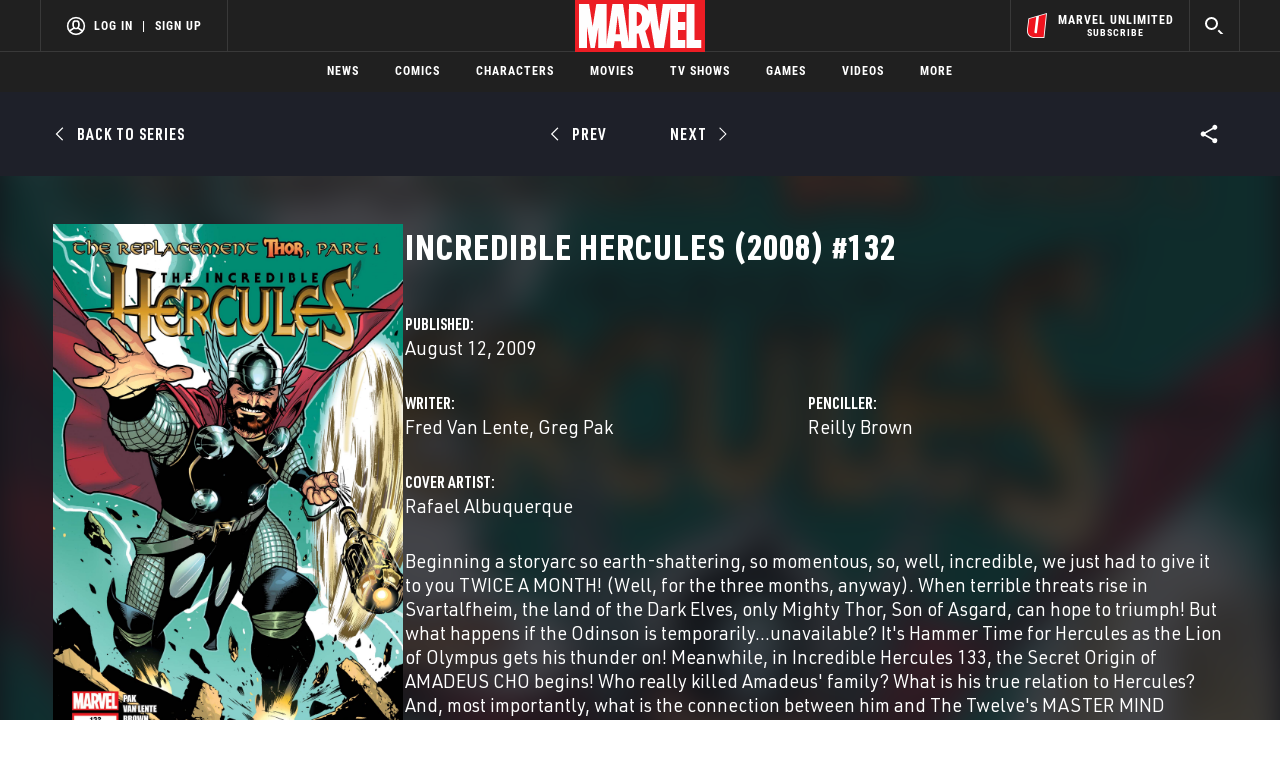

--- FILE ---
content_type: text/html; charset=utf-8
request_url: https://www.google.com/recaptcha/enterprise/anchor?ar=1&k=6LdY8_cZAAAAACuaDxPPyWpDPk5KXjGfPstGnKz1&co=aHR0cHM6Ly9jZG4ucmVnaXN0ZXJkaXNuZXkuZ28uY29tOjQ0Mw..&hl=en&v=PoyoqOPhxBO7pBk68S4YbpHZ&size=invisible&anchor-ms=20000&execute-ms=30000&cb=5ttsov9ddqh7
body_size: 48753
content:
<!DOCTYPE HTML><html dir="ltr" lang="en"><head><meta http-equiv="Content-Type" content="text/html; charset=UTF-8">
<meta http-equiv="X-UA-Compatible" content="IE=edge">
<title>reCAPTCHA</title>
<style type="text/css">
/* cyrillic-ext */
@font-face {
  font-family: 'Roboto';
  font-style: normal;
  font-weight: 400;
  font-stretch: 100%;
  src: url(//fonts.gstatic.com/s/roboto/v48/KFO7CnqEu92Fr1ME7kSn66aGLdTylUAMa3GUBHMdazTgWw.woff2) format('woff2');
  unicode-range: U+0460-052F, U+1C80-1C8A, U+20B4, U+2DE0-2DFF, U+A640-A69F, U+FE2E-FE2F;
}
/* cyrillic */
@font-face {
  font-family: 'Roboto';
  font-style: normal;
  font-weight: 400;
  font-stretch: 100%;
  src: url(//fonts.gstatic.com/s/roboto/v48/KFO7CnqEu92Fr1ME7kSn66aGLdTylUAMa3iUBHMdazTgWw.woff2) format('woff2');
  unicode-range: U+0301, U+0400-045F, U+0490-0491, U+04B0-04B1, U+2116;
}
/* greek-ext */
@font-face {
  font-family: 'Roboto';
  font-style: normal;
  font-weight: 400;
  font-stretch: 100%;
  src: url(//fonts.gstatic.com/s/roboto/v48/KFO7CnqEu92Fr1ME7kSn66aGLdTylUAMa3CUBHMdazTgWw.woff2) format('woff2');
  unicode-range: U+1F00-1FFF;
}
/* greek */
@font-face {
  font-family: 'Roboto';
  font-style: normal;
  font-weight: 400;
  font-stretch: 100%;
  src: url(//fonts.gstatic.com/s/roboto/v48/KFO7CnqEu92Fr1ME7kSn66aGLdTylUAMa3-UBHMdazTgWw.woff2) format('woff2');
  unicode-range: U+0370-0377, U+037A-037F, U+0384-038A, U+038C, U+038E-03A1, U+03A3-03FF;
}
/* math */
@font-face {
  font-family: 'Roboto';
  font-style: normal;
  font-weight: 400;
  font-stretch: 100%;
  src: url(//fonts.gstatic.com/s/roboto/v48/KFO7CnqEu92Fr1ME7kSn66aGLdTylUAMawCUBHMdazTgWw.woff2) format('woff2');
  unicode-range: U+0302-0303, U+0305, U+0307-0308, U+0310, U+0312, U+0315, U+031A, U+0326-0327, U+032C, U+032F-0330, U+0332-0333, U+0338, U+033A, U+0346, U+034D, U+0391-03A1, U+03A3-03A9, U+03B1-03C9, U+03D1, U+03D5-03D6, U+03F0-03F1, U+03F4-03F5, U+2016-2017, U+2034-2038, U+203C, U+2040, U+2043, U+2047, U+2050, U+2057, U+205F, U+2070-2071, U+2074-208E, U+2090-209C, U+20D0-20DC, U+20E1, U+20E5-20EF, U+2100-2112, U+2114-2115, U+2117-2121, U+2123-214F, U+2190, U+2192, U+2194-21AE, U+21B0-21E5, U+21F1-21F2, U+21F4-2211, U+2213-2214, U+2216-22FF, U+2308-230B, U+2310, U+2319, U+231C-2321, U+2336-237A, U+237C, U+2395, U+239B-23B7, U+23D0, U+23DC-23E1, U+2474-2475, U+25AF, U+25B3, U+25B7, U+25BD, U+25C1, U+25CA, U+25CC, U+25FB, U+266D-266F, U+27C0-27FF, U+2900-2AFF, U+2B0E-2B11, U+2B30-2B4C, U+2BFE, U+3030, U+FF5B, U+FF5D, U+1D400-1D7FF, U+1EE00-1EEFF;
}
/* symbols */
@font-face {
  font-family: 'Roboto';
  font-style: normal;
  font-weight: 400;
  font-stretch: 100%;
  src: url(//fonts.gstatic.com/s/roboto/v48/KFO7CnqEu92Fr1ME7kSn66aGLdTylUAMaxKUBHMdazTgWw.woff2) format('woff2');
  unicode-range: U+0001-000C, U+000E-001F, U+007F-009F, U+20DD-20E0, U+20E2-20E4, U+2150-218F, U+2190, U+2192, U+2194-2199, U+21AF, U+21E6-21F0, U+21F3, U+2218-2219, U+2299, U+22C4-22C6, U+2300-243F, U+2440-244A, U+2460-24FF, U+25A0-27BF, U+2800-28FF, U+2921-2922, U+2981, U+29BF, U+29EB, U+2B00-2BFF, U+4DC0-4DFF, U+FFF9-FFFB, U+10140-1018E, U+10190-1019C, U+101A0, U+101D0-101FD, U+102E0-102FB, U+10E60-10E7E, U+1D2C0-1D2D3, U+1D2E0-1D37F, U+1F000-1F0FF, U+1F100-1F1AD, U+1F1E6-1F1FF, U+1F30D-1F30F, U+1F315, U+1F31C, U+1F31E, U+1F320-1F32C, U+1F336, U+1F378, U+1F37D, U+1F382, U+1F393-1F39F, U+1F3A7-1F3A8, U+1F3AC-1F3AF, U+1F3C2, U+1F3C4-1F3C6, U+1F3CA-1F3CE, U+1F3D4-1F3E0, U+1F3ED, U+1F3F1-1F3F3, U+1F3F5-1F3F7, U+1F408, U+1F415, U+1F41F, U+1F426, U+1F43F, U+1F441-1F442, U+1F444, U+1F446-1F449, U+1F44C-1F44E, U+1F453, U+1F46A, U+1F47D, U+1F4A3, U+1F4B0, U+1F4B3, U+1F4B9, U+1F4BB, U+1F4BF, U+1F4C8-1F4CB, U+1F4D6, U+1F4DA, U+1F4DF, U+1F4E3-1F4E6, U+1F4EA-1F4ED, U+1F4F7, U+1F4F9-1F4FB, U+1F4FD-1F4FE, U+1F503, U+1F507-1F50B, U+1F50D, U+1F512-1F513, U+1F53E-1F54A, U+1F54F-1F5FA, U+1F610, U+1F650-1F67F, U+1F687, U+1F68D, U+1F691, U+1F694, U+1F698, U+1F6AD, U+1F6B2, U+1F6B9-1F6BA, U+1F6BC, U+1F6C6-1F6CF, U+1F6D3-1F6D7, U+1F6E0-1F6EA, U+1F6F0-1F6F3, U+1F6F7-1F6FC, U+1F700-1F7FF, U+1F800-1F80B, U+1F810-1F847, U+1F850-1F859, U+1F860-1F887, U+1F890-1F8AD, U+1F8B0-1F8BB, U+1F8C0-1F8C1, U+1F900-1F90B, U+1F93B, U+1F946, U+1F984, U+1F996, U+1F9E9, U+1FA00-1FA6F, U+1FA70-1FA7C, U+1FA80-1FA89, U+1FA8F-1FAC6, U+1FACE-1FADC, U+1FADF-1FAE9, U+1FAF0-1FAF8, U+1FB00-1FBFF;
}
/* vietnamese */
@font-face {
  font-family: 'Roboto';
  font-style: normal;
  font-weight: 400;
  font-stretch: 100%;
  src: url(//fonts.gstatic.com/s/roboto/v48/KFO7CnqEu92Fr1ME7kSn66aGLdTylUAMa3OUBHMdazTgWw.woff2) format('woff2');
  unicode-range: U+0102-0103, U+0110-0111, U+0128-0129, U+0168-0169, U+01A0-01A1, U+01AF-01B0, U+0300-0301, U+0303-0304, U+0308-0309, U+0323, U+0329, U+1EA0-1EF9, U+20AB;
}
/* latin-ext */
@font-face {
  font-family: 'Roboto';
  font-style: normal;
  font-weight: 400;
  font-stretch: 100%;
  src: url(//fonts.gstatic.com/s/roboto/v48/KFO7CnqEu92Fr1ME7kSn66aGLdTylUAMa3KUBHMdazTgWw.woff2) format('woff2');
  unicode-range: U+0100-02BA, U+02BD-02C5, U+02C7-02CC, U+02CE-02D7, U+02DD-02FF, U+0304, U+0308, U+0329, U+1D00-1DBF, U+1E00-1E9F, U+1EF2-1EFF, U+2020, U+20A0-20AB, U+20AD-20C0, U+2113, U+2C60-2C7F, U+A720-A7FF;
}
/* latin */
@font-face {
  font-family: 'Roboto';
  font-style: normal;
  font-weight: 400;
  font-stretch: 100%;
  src: url(//fonts.gstatic.com/s/roboto/v48/KFO7CnqEu92Fr1ME7kSn66aGLdTylUAMa3yUBHMdazQ.woff2) format('woff2');
  unicode-range: U+0000-00FF, U+0131, U+0152-0153, U+02BB-02BC, U+02C6, U+02DA, U+02DC, U+0304, U+0308, U+0329, U+2000-206F, U+20AC, U+2122, U+2191, U+2193, U+2212, U+2215, U+FEFF, U+FFFD;
}
/* cyrillic-ext */
@font-face {
  font-family: 'Roboto';
  font-style: normal;
  font-weight: 500;
  font-stretch: 100%;
  src: url(//fonts.gstatic.com/s/roboto/v48/KFO7CnqEu92Fr1ME7kSn66aGLdTylUAMa3GUBHMdazTgWw.woff2) format('woff2');
  unicode-range: U+0460-052F, U+1C80-1C8A, U+20B4, U+2DE0-2DFF, U+A640-A69F, U+FE2E-FE2F;
}
/* cyrillic */
@font-face {
  font-family: 'Roboto';
  font-style: normal;
  font-weight: 500;
  font-stretch: 100%;
  src: url(//fonts.gstatic.com/s/roboto/v48/KFO7CnqEu92Fr1ME7kSn66aGLdTylUAMa3iUBHMdazTgWw.woff2) format('woff2');
  unicode-range: U+0301, U+0400-045F, U+0490-0491, U+04B0-04B1, U+2116;
}
/* greek-ext */
@font-face {
  font-family: 'Roboto';
  font-style: normal;
  font-weight: 500;
  font-stretch: 100%;
  src: url(//fonts.gstatic.com/s/roboto/v48/KFO7CnqEu92Fr1ME7kSn66aGLdTylUAMa3CUBHMdazTgWw.woff2) format('woff2');
  unicode-range: U+1F00-1FFF;
}
/* greek */
@font-face {
  font-family: 'Roboto';
  font-style: normal;
  font-weight: 500;
  font-stretch: 100%;
  src: url(//fonts.gstatic.com/s/roboto/v48/KFO7CnqEu92Fr1ME7kSn66aGLdTylUAMa3-UBHMdazTgWw.woff2) format('woff2');
  unicode-range: U+0370-0377, U+037A-037F, U+0384-038A, U+038C, U+038E-03A1, U+03A3-03FF;
}
/* math */
@font-face {
  font-family: 'Roboto';
  font-style: normal;
  font-weight: 500;
  font-stretch: 100%;
  src: url(//fonts.gstatic.com/s/roboto/v48/KFO7CnqEu92Fr1ME7kSn66aGLdTylUAMawCUBHMdazTgWw.woff2) format('woff2');
  unicode-range: U+0302-0303, U+0305, U+0307-0308, U+0310, U+0312, U+0315, U+031A, U+0326-0327, U+032C, U+032F-0330, U+0332-0333, U+0338, U+033A, U+0346, U+034D, U+0391-03A1, U+03A3-03A9, U+03B1-03C9, U+03D1, U+03D5-03D6, U+03F0-03F1, U+03F4-03F5, U+2016-2017, U+2034-2038, U+203C, U+2040, U+2043, U+2047, U+2050, U+2057, U+205F, U+2070-2071, U+2074-208E, U+2090-209C, U+20D0-20DC, U+20E1, U+20E5-20EF, U+2100-2112, U+2114-2115, U+2117-2121, U+2123-214F, U+2190, U+2192, U+2194-21AE, U+21B0-21E5, U+21F1-21F2, U+21F4-2211, U+2213-2214, U+2216-22FF, U+2308-230B, U+2310, U+2319, U+231C-2321, U+2336-237A, U+237C, U+2395, U+239B-23B7, U+23D0, U+23DC-23E1, U+2474-2475, U+25AF, U+25B3, U+25B7, U+25BD, U+25C1, U+25CA, U+25CC, U+25FB, U+266D-266F, U+27C0-27FF, U+2900-2AFF, U+2B0E-2B11, U+2B30-2B4C, U+2BFE, U+3030, U+FF5B, U+FF5D, U+1D400-1D7FF, U+1EE00-1EEFF;
}
/* symbols */
@font-face {
  font-family: 'Roboto';
  font-style: normal;
  font-weight: 500;
  font-stretch: 100%;
  src: url(//fonts.gstatic.com/s/roboto/v48/KFO7CnqEu92Fr1ME7kSn66aGLdTylUAMaxKUBHMdazTgWw.woff2) format('woff2');
  unicode-range: U+0001-000C, U+000E-001F, U+007F-009F, U+20DD-20E0, U+20E2-20E4, U+2150-218F, U+2190, U+2192, U+2194-2199, U+21AF, U+21E6-21F0, U+21F3, U+2218-2219, U+2299, U+22C4-22C6, U+2300-243F, U+2440-244A, U+2460-24FF, U+25A0-27BF, U+2800-28FF, U+2921-2922, U+2981, U+29BF, U+29EB, U+2B00-2BFF, U+4DC0-4DFF, U+FFF9-FFFB, U+10140-1018E, U+10190-1019C, U+101A0, U+101D0-101FD, U+102E0-102FB, U+10E60-10E7E, U+1D2C0-1D2D3, U+1D2E0-1D37F, U+1F000-1F0FF, U+1F100-1F1AD, U+1F1E6-1F1FF, U+1F30D-1F30F, U+1F315, U+1F31C, U+1F31E, U+1F320-1F32C, U+1F336, U+1F378, U+1F37D, U+1F382, U+1F393-1F39F, U+1F3A7-1F3A8, U+1F3AC-1F3AF, U+1F3C2, U+1F3C4-1F3C6, U+1F3CA-1F3CE, U+1F3D4-1F3E0, U+1F3ED, U+1F3F1-1F3F3, U+1F3F5-1F3F7, U+1F408, U+1F415, U+1F41F, U+1F426, U+1F43F, U+1F441-1F442, U+1F444, U+1F446-1F449, U+1F44C-1F44E, U+1F453, U+1F46A, U+1F47D, U+1F4A3, U+1F4B0, U+1F4B3, U+1F4B9, U+1F4BB, U+1F4BF, U+1F4C8-1F4CB, U+1F4D6, U+1F4DA, U+1F4DF, U+1F4E3-1F4E6, U+1F4EA-1F4ED, U+1F4F7, U+1F4F9-1F4FB, U+1F4FD-1F4FE, U+1F503, U+1F507-1F50B, U+1F50D, U+1F512-1F513, U+1F53E-1F54A, U+1F54F-1F5FA, U+1F610, U+1F650-1F67F, U+1F687, U+1F68D, U+1F691, U+1F694, U+1F698, U+1F6AD, U+1F6B2, U+1F6B9-1F6BA, U+1F6BC, U+1F6C6-1F6CF, U+1F6D3-1F6D7, U+1F6E0-1F6EA, U+1F6F0-1F6F3, U+1F6F7-1F6FC, U+1F700-1F7FF, U+1F800-1F80B, U+1F810-1F847, U+1F850-1F859, U+1F860-1F887, U+1F890-1F8AD, U+1F8B0-1F8BB, U+1F8C0-1F8C1, U+1F900-1F90B, U+1F93B, U+1F946, U+1F984, U+1F996, U+1F9E9, U+1FA00-1FA6F, U+1FA70-1FA7C, U+1FA80-1FA89, U+1FA8F-1FAC6, U+1FACE-1FADC, U+1FADF-1FAE9, U+1FAF0-1FAF8, U+1FB00-1FBFF;
}
/* vietnamese */
@font-face {
  font-family: 'Roboto';
  font-style: normal;
  font-weight: 500;
  font-stretch: 100%;
  src: url(//fonts.gstatic.com/s/roboto/v48/KFO7CnqEu92Fr1ME7kSn66aGLdTylUAMa3OUBHMdazTgWw.woff2) format('woff2');
  unicode-range: U+0102-0103, U+0110-0111, U+0128-0129, U+0168-0169, U+01A0-01A1, U+01AF-01B0, U+0300-0301, U+0303-0304, U+0308-0309, U+0323, U+0329, U+1EA0-1EF9, U+20AB;
}
/* latin-ext */
@font-face {
  font-family: 'Roboto';
  font-style: normal;
  font-weight: 500;
  font-stretch: 100%;
  src: url(//fonts.gstatic.com/s/roboto/v48/KFO7CnqEu92Fr1ME7kSn66aGLdTylUAMa3KUBHMdazTgWw.woff2) format('woff2');
  unicode-range: U+0100-02BA, U+02BD-02C5, U+02C7-02CC, U+02CE-02D7, U+02DD-02FF, U+0304, U+0308, U+0329, U+1D00-1DBF, U+1E00-1E9F, U+1EF2-1EFF, U+2020, U+20A0-20AB, U+20AD-20C0, U+2113, U+2C60-2C7F, U+A720-A7FF;
}
/* latin */
@font-face {
  font-family: 'Roboto';
  font-style: normal;
  font-weight: 500;
  font-stretch: 100%;
  src: url(//fonts.gstatic.com/s/roboto/v48/KFO7CnqEu92Fr1ME7kSn66aGLdTylUAMa3yUBHMdazQ.woff2) format('woff2');
  unicode-range: U+0000-00FF, U+0131, U+0152-0153, U+02BB-02BC, U+02C6, U+02DA, U+02DC, U+0304, U+0308, U+0329, U+2000-206F, U+20AC, U+2122, U+2191, U+2193, U+2212, U+2215, U+FEFF, U+FFFD;
}
/* cyrillic-ext */
@font-face {
  font-family: 'Roboto';
  font-style: normal;
  font-weight: 900;
  font-stretch: 100%;
  src: url(//fonts.gstatic.com/s/roboto/v48/KFO7CnqEu92Fr1ME7kSn66aGLdTylUAMa3GUBHMdazTgWw.woff2) format('woff2');
  unicode-range: U+0460-052F, U+1C80-1C8A, U+20B4, U+2DE0-2DFF, U+A640-A69F, U+FE2E-FE2F;
}
/* cyrillic */
@font-face {
  font-family: 'Roboto';
  font-style: normal;
  font-weight: 900;
  font-stretch: 100%;
  src: url(//fonts.gstatic.com/s/roboto/v48/KFO7CnqEu92Fr1ME7kSn66aGLdTylUAMa3iUBHMdazTgWw.woff2) format('woff2');
  unicode-range: U+0301, U+0400-045F, U+0490-0491, U+04B0-04B1, U+2116;
}
/* greek-ext */
@font-face {
  font-family: 'Roboto';
  font-style: normal;
  font-weight: 900;
  font-stretch: 100%;
  src: url(//fonts.gstatic.com/s/roboto/v48/KFO7CnqEu92Fr1ME7kSn66aGLdTylUAMa3CUBHMdazTgWw.woff2) format('woff2');
  unicode-range: U+1F00-1FFF;
}
/* greek */
@font-face {
  font-family: 'Roboto';
  font-style: normal;
  font-weight: 900;
  font-stretch: 100%;
  src: url(//fonts.gstatic.com/s/roboto/v48/KFO7CnqEu92Fr1ME7kSn66aGLdTylUAMa3-UBHMdazTgWw.woff2) format('woff2');
  unicode-range: U+0370-0377, U+037A-037F, U+0384-038A, U+038C, U+038E-03A1, U+03A3-03FF;
}
/* math */
@font-face {
  font-family: 'Roboto';
  font-style: normal;
  font-weight: 900;
  font-stretch: 100%;
  src: url(//fonts.gstatic.com/s/roboto/v48/KFO7CnqEu92Fr1ME7kSn66aGLdTylUAMawCUBHMdazTgWw.woff2) format('woff2');
  unicode-range: U+0302-0303, U+0305, U+0307-0308, U+0310, U+0312, U+0315, U+031A, U+0326-0327, U+032C, U+032F-0330, U+0332-0333, U+0338, U+033A, U+0346, U+034D, U+0391-03A1, U+03A3-03A9, U+03B1-03C9, U+03D1, U+03D5-03D6, U+03F0-03F1, U+03F4-03F5, U+2016-2017, U+2034-2038, U+203C, U+2040, U+2043, U+2047, U+2050, U+2057, U+205F, U+2070-2071, U+2074-208E, U+2090-209C, U+20D0-20DC, U+20E1, U+20E5-20EF, U+2100-2112, U+2114-2115, U+2117-2121, U+2123-214F, U+2190, U+2192, U+2194-21AE, U+21B0-21E5, U+21F1-21F2, U+21F4-2211, U+2213-2214, U+2216-22FF, U+2308-230B, U+2310, U+2319, U+231C-2321, U+2336-237A, U+237C, U+2395, U+239B-23B7, U+23D0, U+23DC-23E1, U+2474-2475, U+25AF, U+25B3, U+25B7, U+25BD, U+25C1, U+25CA, U+25CC, U+25FB, U+266D-266F, U+27C0-27FF, U+2900-2AFF, U+2B0E-2B11, U+2B30-2B4C, U+2BFE, U+3030, U+FF5B, U+FF5D, U+1D400-1D7FF, U+1EE00-1EEFF;
}
/* symbols */
@font-face {
  font-family: 'Roboto';
  font-style: normal;
  font-weight: 900;
  font-stretch: 100%;
  src: url(//fonts.gstatic.com/s/roboto/v48/KFO7CnqEu92Fr1ME7kSn66aGLdTylUAMaxKUBHMdazTgWw.woff2) format('woff2');
  unicode-range: U+0001-000C, U+000E-001F, U+007F-009F, U+20DD-20E0, U+20E2-20E4, U+2150-218F, U+2190, U+2192, U+2194-2199, U+21AF, U+21E6-21F0, U+21F3, U+2218-2219, U+2299, U+22C4-22C6, U+2300-243F, U+2440-244A, U+2460-24FF, U+25A0-27BF, U+2800-28FF, U+2921-2922, U+2981, U+29BF, U+29EB, U+2B00-2BFF, U+4DC0-4DFF, U+FFF9-FFFB, U+10140-1018E, U+10190-1019C, U+101A0, U+101D0-101FD, U+102E0-102FB, U+10E60-10E7E, U+1D2C0-1D2D3, U+1D2E0-1D37F, U+1F000-1F0FF, U+1F100-1F1AD, U+1F1E6-1F1FF, U+1F30D-1F30F, U+1F315, U+1F31C, U+1F31E, U+1F320-1F32C, U+1F336, U+1F378, U+1F37D, U+1F382, U+1F393-1F39F, U+1F3A7-1F3A8, U+1F3AC-1F3AF, U+1F3C2, U+1F3C4-1F3C6, U+1F3CA-1F3CE, U+1F3D4-1F3E0, U+1F3ED, U+1F3F1-1F3F3, U+1F3F5-1F3F7, U+1F408, U+1F415, U+1F41F, U+1F426, U+1F43F, U+1F441-1F442, U+1F444, U+1F446-1F449, U+1F44C-1F44E, U+1F453, U+1F46A, U+1F47D, U+1F4A3, U+1F4B0, U+1F4B3, U+1F4B9, U+1F4BB, U+1F4BF, U+1F4C8-1F4CB, U+1F4D6, U+1F4DA, U+1F4DF, U+1F4E3-1F4E6, U+1F4EA-1F4ED, U+1F4F7, U+1F4F9-1F4FB, U+1F4FD-1F4FE, U+1F503, U+1F507-1F50B, U+1F50D, U+1F512-1F513, U+1F53E-1F54A, U+1F54F-1F5FA, U+1F610, U+1F650-1F67F, U+1F687, U+1F68D, U+1F691, U+1F694, U+1F698, U+1F6AD, U+1F6B2, U+1F6B9-1F6BA, U+1F6BC, U+1F6C6-1F6CF, U+1F6D3-1F6D7, U+1F6E0-1F6EA, U+1F6F0-1F6F3, U+1F6F7-1F6FC, U+1F700-1F7FF, U+1F800-1F80B, U+1F810-1F847, U+1F850-1F859, U+1F860-1F887, U+1F890-1F8AD, U+1F8B0-1F8BB, U+1F8C0-1F8C1, U+1F900-1F90B, U+1F93B, U+1F946, U+1F984, U+1F996, U+1F9E9, U+1FA00-1FA6F, U+1FA70-1FA7C, U+1FA80-1FA89, U+1FA8F-1FAC6, U+1FACE-1FADC, U+1FADF-1FAE9, U+1FAF0-1FAF8, U+1FB00-1FBFF;
}
/* vietnamese */
@font-face {
  font-family: 'Roboto';
  font-style: normal;
  font-weight: 900;
  font-stretch: 100%;
  src: url(//fonts.gstatic.com/s/roboto/v48/KFO7CnqEu92Fr1ME7kSn66aGLdTylUAMa3OUBHMdazTgWw.woff2) format('woff2');
  unicode-range: U+0102-0103, U+0110-0111, U+0128-0129, U+0168-0169, U+01A0-01A1, U+01AF-01B0, U+0300-0301, U+0303-0304, U+0308-0309, U+0323, U+0329, U+1EA0-1EF9, U+20AB;
}
/* latin-ext */
@font-face {
  font-family: 'Roboto';
  font-style: normal;
  font-weight: 900;
  font-stretch: 100%;
  src: url(//fonts.gstatic.com/s/roboto/v48/KFO7CnqEu92Fr1ME7kSn66aGLdTylUAMa3KUBHMdazTgWw.woff2) format('woff2');
  unicode-range: U+0100-02BA, U+02BD-02C5, U+02C7-02CC, U+02CE-02D7, U+02DD-02FF, U+0304, U+0308, U+0329, U+1D00-1DBF, U+1E00-1E9F, U+1EF2-1EFF, U+2020, U+20A0-20AB, U+20AD-20C0, U+2113, U+2C60-2C7F, U+A720-A7FF;
}
/* latin */
@font-face {
  font-family: 'Roboto';
  font-style: normal;
  font-weight: 900;
  font-stretch: 100%;
  src: url(//fonts.gstatic.com/s/roboto/v48/KFO7CnqEu92Fr1ME7kSn66aGLdTylUAMa3yUBHMdazQ.woff2) format('woff2');
  unicode-range: U+0000-00FF, U+0131, U+0152-0153, U+02BB-02BC, U+02C6, U+02DA, U+02DC, U+0304, U+0308, U+0329, U+2000-206F, U+20AC, U+2122, U+2191, U+2193, U+2212, U+2215, U+FEFF, U+FFFD;
}

</style>
<link rel="stylesheet" type="text/css" href="https://www.gstatic.com/recaptcha/releases/PoyoqOPhxBO7pBk68S4YbpHZ/styles__ltr.css">
<script nonce="bffxmKxzUJa2fjm3u_5jig" type="text/javascript">window['__recaptcha_api'] = 'https://www.google.com/recaptcha/enterprise/';</script>
<script type="text/javascript" src="https://www.gstatic.com/recaptcha/releases/PoyoqOPhxBO7pBk68S4YbpHZ/recaptcha__en.js" nonce="bffxmKxzUJa2fjm3u_5jig">
      
    </script></head>
<body><div id="rc-anchor-alert" class="rc-anchor-alert"></div>
<input type="hidden" id="recaptcha-token" value="[base64]">
<script type="text/javascript" nonce="bffxmKxzUJa2fjm3u_5jig">
      recaptcha.anchor.Main.init("[\x22ainput\x22,[\x22bgdata\x22,\x22\x22,\[base64]/[base64]/bmV3IFpbdF0obVswXSk6Sz09Mj9uZXcgWlt0XShtWzBdLG1bMV0pOks9PTM/bmV3IFpbdF0obVswXSxtWzFdLG1bMl0pOks9PTQ/[base64]/[base64]/[base64]/[base64]/[base64]/[base64]/[base64]/[base64]/[base64]/[base64]/[base64]/[base64]/[base64]/[base64]\\u003d\\u003d\x22,\[base64]\\u003d\x22,\x22ZmpJKMKgNMK4wosFDsOwPsOQMMONw4TDkmbCmHzDhMKSwqrClsK5wolibMOVwrTDjVc6KCnCixY6w6U5wq8MwpjCgmvCi8OHw43DnENLwqrCqsOnPS/Ct8O3w4xUwr7CkCt4w69pwowPw41/w4/DjsO+UMO2wqw4wqNHFcKLO8OGWA7CrWbDjsOScsK4fsKWwpFNw71QL8O7w7crwr5Mw5wKKMKAw7/CiMOGR1s8w4UOwqzDsMOkI8Obw5/CucKQwpdhwovDlMK2w6bDhcOsGDE0wrV/w4AAGB5iw5hcKsO0LMOVwopxwpdawr3CvcKOwr8sIcKuwqHCvsKxP1rDvcK/Xi9Aw6NRPk/[base64]/CiDUteMOgQsOFc8KLw5BFw6PDgBVkw4vDjcOof8KGJsKrPcOvwqI2WzDCrXfCnsK3V8OFJQvDpU80JCh7woogw5PDhsKnw6tyYcOOwrhdw7fChAZwwrPDpCTDh8OpBw1mwqdmAX5jw6zCg1/DucKeKcKveDMnX8OrwqPCkz/Cg8KaVMKvwqrCpFzDhUY8IsKhGHDCh8KSwpcOwqLDr1XDll9Zw5NnfhLDsMKDDsODw5nDmiV0aDV2SsKQZsK6ISvCrcOPJcKbw5RPY8KXwo5fRsKlwp4BeHPDvcO2w7bCh8O/w7QQUxtEwrvDhk46XGzCpy0ewr9rwrDDhk5kwqMTHzlUw7EqworDlcKAw43DnSBOwpA4GcK0w5E7FsKXwpTCu8KibMKIw6AhWVkKw6DDgcOTax7Dp8Ksw55Yw6/DpkIYwp9LccKtwpLCkcK7KcK+Ci/[base64]/Cpj1nHmHCrcOxBsOzw4VWwrAAeMOcwpvDqcK2bznCuSdEw7PDrTnDkHEwwqR5w6jCi18YRxo2w67Ds1tBwqTDmsK6w5IowpcFw4DCkMKccCQMJhbDi0FCRsOXKcOWc1rCtMOvXFpAw43DgMOfw4/[base64]/[base64]/cjbCgxdmw73DksKFa3TCj1BPOz/Dl3bDpMKgEQx4B0fChwQuw7Yywp3CssO1wqHDj0zDi8KgIsOSw5bCtxwKwp/[base64]/Cq8KDUhdAEX7DjmrCksKXNFHCh8Osw7pQMTYbwrU5c8KEFcKzwq9ew7dpaMOkYcKiwrVSwqzCrWfCv8K7woQAUcK2w6xyPnfChVxIPcO/dMKeCcKaecKIamfDjXrDihDDpk3DtBbDsMOLw7ZBwpBMwpDDg8Khw4DCjzVKw4gLH8Kpwo/[base64]/Dl8OZB8OAw5s5w67DiWvDkwHDqHnCtHNufMOrZDzDqSNLw5TDqEMQwptKw74aDG7DpcOwIcK9XcKtR8O/WsKlVMKEQBJaDsKQdcOFa31iw53CqDTCklbCqDHCr07Dt15Kw5MCB8O4QlUIwpnDjghzJlXChGEewpDDi3XDhsK9w4jCtWYmw6/CmSw+wq/CmMK/wqzDhsKmEGvCtsKVGhctwrwAwoRswo/DjUnCkiDDgH5EX8Kmw5YIe8K7wqssW0vDh8OCKhd4K8Kfw6/[base64]/DkA/CicOnXWQgwpnCj8K/IcOUVRPCoMKGw6XCg8KnwrDDmD1lwqJHdix/[base64]/CucOGOmcEw5kuI0XCsMOQw6/DgcONN3tdwrsmw4vDqVhJw48SXkbChwxBw5nDlH3DtzPDnsKYSB7Ds8O/wqzCjcKvw4Z1UQwSw68ZH8OjY8OGHkvCusKnwrLCkcOqI8O5woInBsOMwpDCpMKswqlXJMKXG8K7XRXCu8OlwpQMwqJDwo3DrXXCtMOkwrfCqT7Dv8Kxw5/Dg8KfJMOkblpQw4HChBA7UMOTwrrDocK8w4DCocKsfMKpwoXDuMK/OMOkwq3Cs8KUwrzDrnsyBFV0w7zCkgbDglB+wrUgOTcCwooOacOFwqkCwo7DicK+E8KnGWNVZX3CvsO1LgJDR8KrwqYSf8OQw5/Dt0U7a8O4IsOfw7rDsD7Dn8Orw5hPIMOfw4LDlyxswqTCmsODwpUfWC13ZMO+flPCmRAfw6EFwrDCoCrDmTrDo8K7w4MQwo7Doi7CqsKew5nChArDmsKSccOWwp4LG1zCtMKlFx8rwrh+w6PCqcKCw5rDkcO6Q8KXwoZ+QD7DtcO9VsK/[base64]/CiElRHsKAw7LDkgB/[base64]/DjMKoc1bCoWDDmwHCj8OvwrnDt3JhVcOGEMKzD8K9wqhwwpvCiBjDlcK4w540KMOyU8KpXsOOfsKew5oBw6pSwrsoDMOIwqXClsKBw7lxw7fDosOdw7cMwpg+w6d6w5fCgWRYwp8bw6TDq8KIwp3CkRjCkG3CpyDDk07DssOnwo3DmsKnw49iKC4gX0tuTH/CigfDpcO/wrTDnsKsesKHw6tBHD3Cq2sifyXDmHV5ScO+KMKsLyrCt3HDuxHCqnfDhQbCg8O5IlBKw5nDtcOaCnjCscKtb8OIwpNnw6bDjsONwozCiMKOw6DDocOeOMOQVnfDksK3T2o5w7/DmmLCrsKBFMKkwoh5worCt8Omw6kgwonComgZGsOhw6IWAX1nT0MzZHV2fMOqw5gfWxjDoWfCmVUjBU/CnsOgwoNrbGpwwqspWQdVNRNaw4BAwotVwqopw6bCiDvDpRLCri3CgWDDgmpBTygfICXCoTpgQcOFwpHDgz/Cg8KhVcKoIsOlw6DCtsKEFMKpwr1VwpjDuHTCscKUeWMELSdmwqBwG14Yw7giwpNfLsK9CMO5wpcyPUzCqDTCrm/Dp8OVwpVSdkwYwpTCsMKkacOaY8KbwqXCpMK3ck9uNiTCklDCqMKdHcOYbsO1V0LCqMKVcsOTdMOeCMONw4/[base64]/YsKZQ8KDfcOFamFywpHCuMOQB00qTnh4M2JURELDqkdbPMKHUcO1wr/DuMKafhZ+XcOnETkBb8Kzw4vDuz5XwrF7UizCkHFJZ3nDgMO0w4fDm8KkGCjCnXVEHjXChX3Do8OcA17CmWcTwr/CpcKYw7PDoH3DnVMuw6PCisOWwq8dw5HChMO6O8OqEsKCw6LCu8ObDRQfIlnCn8O8DsODwq4tDcKAKBTDuMOVQsKAKg/DlnnCrcOdw6LCujbCkMKKMcOkw5PCmxAvGC/CjyYCwoHDksKkOMOlacK6Q8K7wqTDgibDlMOwwpbCmcKLE1Vew7TChcOOwovCkj8gXMKyw57CvhVZwq3DpMKEw5PDpMOswrTCrcOAE8OGwpDCsWbDrT/DnxoQw7cNwoXCoEwNwojDisKHw4vCs0hGHRYnXMObUcKSc8OgccKqVAx2wqpgw6Y8woFlJmvDjVYMYcKWN8K3wos1w7nDusKuPW7ClWQKw6Y0wr/CtX5UwqZBwrscMlzDsF9/[base64]/DlsK0wpMQC8K3wp84Z8KHeXPCkx7Cq8KawrjDtwQ2w5jCvktyEcKOw4vDq0AiP8KFXS7DvMKDw5/CtMKJccOHaMOZw4fClx/CtRxhGhPDk8KwEMKdw6nCp0vDrMOnw7xDw4/CsXzDv3/CpsOMYcKFw6o3fMOHw5PDgsOIw68FwqjDujfCggxwRhduD2U3fMOOMlPCuyDDpMOswqzDhcKpw4sCw7bCliZ1wqNAwpLDhsKdTDdmHcOnXMO8R8OPwp3DksOBw4PCtWPDkytZK8OoKMKWXcKdQsO9w6DChnswwqfDkD04wqBrw4guwpvDjsKlwq3DglDDsWzDvsOeKx/DpjjCksOvDXo8w4tFw5rDocOxwptCABvCr8OZPmdjDmcbFsOtwo16wo9OARhSw4tcwqHCqMKTw5PDqcOcwrFtZMKhw5V5w4XCu8OEw7xVasOoSg7DmsOSwoVpKsKDw4zCosO3b8KVw45Nw7Rfw5hwwpjDp8Kvw7wmw4bCpHnDkVoPwr/DvgfClQVnWETCk1PDrMOkw7bCmXvChMKtw6XCg3HDssOpd8Ouw4rCk8O3OStIwrbDlMOzBljDjHVZw6fDmTNbwrYRJCrDrzZ3wqoINBfCpx/DiEXDsANDNgIhHMOvwo5+OMK1OxTDi8Ozwq3DrsOuUcOaXcKiwqXDqyjDrcKTdnYgw5HDrS3Cg8KQT8KNJMKRwrXDiMKIG8KPw6/ClsOgbsOrw6DCsMKTwoHCmMO0WDRZw5TDgzTDgsK6w4YFZMKsw5d1U8OxGMOuKCDCtsOKNMO2c8K1wr4mX8KUwrfDrmhewrgRDiszUsKtYi7CrQA5EcOaH8OEw5bDkHTDgUjCozoFw7/Cpzo0wrfDqX1/MD/Cp8OWwqMdwpByPQLDlWR2wpTCq10kOHvDlcOow43Dn3VtO8Kdw5c7w7rCgcOKwrXDtsKPOcKSwrULBsOrc8KecsOtbXIOwonCu8K/LMKZQRlcMsKvRzHDmcOewo4RHGjCkEzCsz3DpcOEw5/Cq1rCtCzCisKVwrw/wq9MwpggwrPCocO/wpjCuiBDw79dYmvCmcKgwptNcXoYdkdvSyXDlMOQVgg0QRlSQMKCPsO0K8KJcw3CgsOdLQLDpsKvIsKRw67DuBl7KQQew6IBfMO6wr7CphBqSMKGcC3DnsOgw7pHwrcdAsOBSzDDuQDClAITw6MDw7rDg8KPw63CuSEDZHxYUMOQMMOiOcKvw4rCiyFowo/DnMO0URskeMOibsKXwoXDo8OaaRnDtsODw4Vmw74PSz3DmcKFYhzCg1VPw4DDmcO3WMKPwqvCsEkzw7fDicKkJMOGCcOHwoZ1F2bCkwoEaUVlwoXCsylDP8KQw5TDmivDj8ODwp8qOivCjUrCiMOXwpN6DHV6wq8dVSDChAvCq8O/fSEdwobDhjk+SX1WdU4eSgnCrx07w4cJw5hoA8K2w7Z+VcO/fMKww5dtw64mIA1Yw5jCrXVkw4MqJsOhw7ZhwpzDnXTDoDgqQcKtw4dMwrwSbsKHwprCiDHDoznCkMOUw4fDviEQXDVHw7bDlBo2wqnCjBbChmXCm006w7t2cMORw5V6w4cHw6QQMcKPw7XCtsKowppoWEjDvcOYASVbIcKWVsOlGl/[base64]/JQvDtik3wqsEYgXCq0jDq8KjZCzDkmrDtFXDgcOmE1wJE28gwpNLwo0+wpRzcwsEw4zChMKMw5DDgRU+wrwjwrPDnsOtw6kpw7/Cj8O+Z2cnwqFQLhwMwq/CllJDa8OawoDCpE4fZnnCvGt8w5/[base64]/DpMK4EMObw6UEw5DCpcKRwrrDph7Dl0/DpMORw4XCpGvClmrCqcKzwpw/w6hvwrZNU05zw6fDhsOqw703wrXDjsKHX8Oqwo56AcOew7IaPn7CvUxRw6piw78ww40kwrvCr8O2ZG3CmmXDjj/CgBHDpMKHwoTCssOoZMOFJsOiQAs+w6N0w7vDlEHDnMO0V8Oyw79bwpDDjiw/agnDhjTDryNSwp3DkCwpAjHDvcKjUQ8VwphXTcKnAXTCtiNJKcOPw4kLw4nDtcOASSnDjsKMwo4rUcOFDUvCoi8mwr1zw6JzMy8+wozDlsObw6geWDh6ED/DlMKyN8KYH8ONw4JnaCwnwq1Cw73ClFRxw7LDl8Kod8OQVMK4bcKBGXLDhmFke2zCv8Khwr11PMOcw67Dq8KPU3LCjATDqMO5F8OnwqRUwoXCisO/wrnDhsK3WcOkw6rCmU0GSMKVwq/CpsOWCn3DuWUGG8OMCXxKw73DhsOCc0TDpngFCMO9w6dRaXBLWAXDkcK2w4VBR8OFAXnCqTzDncK+w59Pwq41wp/[base64]/CksKcbsKUDX7CvBTCtxpnVcKXwq7Cp8K+wrBbw5w9csKhw6x0ZzzDklpoDcO9OcKRWT8aw4dpesOuAcOgwqDCtcOFwqlNd2DCqsObw7/[base64]/DrgXDocOBw6A0w4jDjsK/wpDDnALCrU7CuxXDucO2wqhMwrpzW8KOwqR5RD8re8K/OklqJsKvwrx+w7bCpBbDknXDkWvDrMKowpbCuUjDmsKOwp/DuFrDhMOLw5jCuAM7w64qw6dbw7QVflMmG8KQw7YcwrvDlMOmwozDqsKoejfCssK7aD0dc8KUS8OxfsK9w5daHcKVwrc3VzzDiMKRwqvDh3BcwpXCoDXDhQzDvjEXOXVywojCqXHCrMKUQMODwrY5F8OgFcO8woLCgmlrSS4TBMK/wqI7wpw+wrZ/w5jChwTDpMK8wrMOw7bCpxsZw582KsORIkfCvsK7w67DhhbDg8KAwqvColB/wrY6wqNMwrEow4sPIMKDX33CoBvCl8OCfSLDqsKRworDvcO9BV8Pw6HDhQkRQSXDhz7Cv00lwodvwpfDlsOtWwp6wp0GP8KwRybDqX4cR8Kdw7fClAvCjMK7wpQOfAjCpn9wGnDClGU+w4LCgTd3w5TCqcKtaEDCoMOEw4jDnwR/[base64]/[base64]/w6vDhsOUw7cbWHfDm8KlfsOkTsO/McKowpNdKm0hw6hmw4bDqmPDssKgWMKXw4bDnsKyw4vCgiRtcWFdw41UCcKMw6IzCDfDoQfCjcOWw5zDs8KXw4HChcKlHT/DocKawp/CrlnCmcOsBHHCocOEwonDlE/[base64]/Cmn3CicKxw5rDscKSBmfDrnvCqHLDhcKiQsOQQkpKVQMWwq3CoxFmw6zDkMKPbcOJw6rDqktuw4h3bMKRwqcAOW5NADTCvFfClV9Pc8Ogw6tiaMO0woMLZSbCijAmw4DDvsKQLcKJT8KyOMOswpnCpcKVw6VPwr1vYsOtVHXDi1Jhw7bDoD/DtAoGw4QPRsOywpFBw53DvMO+w79WQRkqwp7Cq8OYXmnCiMKMScKAw7Eyw4UbDMOdOMKlI8Ktw6kNfcOvUSrCj2ZdaVckw5HDmGobwr/DmsK+Y8KpYMOzwq3DnsOBNX3DnsOcAngVw77Cs8OrE8KuI2jDq8K0XzXDv8Kiwox+wpNAwoDDqcK2dGVcEcOgfX/CulB+HMK6Sh7CsMOXwoNhZm/Cm0TCq1vCgBTDqWw9w5NYw4PCvnrCvFNGaMOeXycgw6LCocKNH0vClBDDscOQw7IhwpoKw6ooaSTCvxbCpcKtw61OwpkLTVsOw4BYGcKlSMOrQ8K1wqAqw7jDpyh6w7DDucKqWjjClcK0w7dkwpzCuMKDJ8OyRGHCnC/DvD/CnWvDqkLDmX0Vwr9Ywo/CpsK8w40Kw7YiM8OoVBBMw6DDssO2w7fDsjFAw5xDwp/Cm8Ocw5gsYXXDosKCd8Ovw5E4w4rCp8KMPMKKG2VMw5gVGXEzw7LDvkrDoyPCjcK9wrU3KGPDs8K/KsOow6N3N2TDvcK+F8Klw6bClsKtdMK8HhosQcObKTxSwr7Cj8KWV8OHw4MfOsKWBEM7ZnV6woVKRMKUw7rCrGjCqmLDjEwCwqjCmcOOw7PCqcOKbsObXBERw6cfw68+b8KDw5ZkJ3RWw5h1WHtAG8Ozw5XCtMOPd8OpwovDqirDrxnCvn/[base64]/DmcOhLcK3w57DhjDCrCHDpsKJf3s8d8KAPsOkckEGIyZ9wpDCvkFMw5zClsKTwpMmwqXCrcKTw55KJ38vdMKXw5HDoE58PsO/[base64]/DtkEOa8O3HsOAw43DscKfWF0WJcKNcmkjw4vCoEVsP0xNS3ZkW1o+W8K3W8KYwow3bsOVU8O/R8KPPsOVTMOwHMKFacKBw4gpw4Y7SMOHwplzYT5DP1grFcKjTwlaE1dhwqHDrcOBw4w7w5Vcw59twoI9ECIvcX/Cl8K7w7YeH1TDqMOzBsK5w6zDscKrW8K+akbCjmXCu3giwqPDhsKERXLCjMKGf8KlwoMow4vDtgo+wox5FksxwqbDmELCtMOiH8OEw7/[base64]/CqMKkF8KXwq4Aw5wGLMOMDh/Dj8KaJsK1Gg9ywrbCjcOOLMK0w5x6woR4XCNbwqzDhAUGIMKlF8K1ME0mw44fw4bDjMOgPsOZw6BdMcOJbMKHXxZlwoTCmsKyLcKrMcOXf8O/TMO+YMKQXkItPMOFwoUAw6/Dh8Kyw7NMLDfCqMORw5nChGpVMD0owojCkUoEw7/DuU7DnMKrwqs9JQvCn8KgDV3DlcO7UhLChhnCswBmTcKHwpLDvsKrwqQONsK4BsOiw48Zw73CqF13V8KVT8OPQC0Lw5vDkClSw49tVcKHVMO4RH/DvFdyI8Ogw7LDrxbCm8KWa8OsS0lqDUA8w4JhCjnCtTgpwoXClD7Cs00LJQfDsVPDgsOLwp9ow7jDqcKALsOuax1Bd8OBwoUGE3/DvsKdOsKowo/[base64]/[base64]/[base64]/RE/CrMKiOmjDp8O2wqfCi8KaZzhGXMKlwobDs01KXXM5woU0AHbDh3XCsixeXcOGw74Aw7fCg17Dq0LDpQrDllLCoXPDhcK6S8K8NC5aw6AFBRBJwpEsw5gjJMKjCVIJQ1oDBBkVwpbCtXbDtyrDjsOfwrsLw7o/w67DrsObw4Y2aMORwpnCocOkKCDCuETDisKZwodjwoUgw5oRCETCjUxmw7ocX0fCssORMsOsVnvCll42IsO2wpshd08YBMOHw4DDgHg6wozDncObw6XDgsO9QA0HS8OPwoDCmsKBdhnCocOYw5/ChBXCrcOKwr/Cm8KFw69DdGrDocKDZcOeDRnCucOZw4TCkQsdw4PDqX8jwpnCqw0+wpjCpsKGwpVsw6Y1w7/DjsKfasOSwobCsAtPw4oSwp98w4HDkcKBwogUw4pHPsOiHAjDvULDoMOMw6Q8w7oww7I6w7I7aRxHL8KmGsKJwrUGPmbDgyjDgMOHa1UtJMKcMFpYw70Nw5XDmcO+w4/CucKVDcKOb8OSQn3DgsKkC8KKw6/Cq8OwLsOZwpvCqXbDl3DDkwDDhRIdP8K8FMOBaWDCgsKjfAEdw57CtGPCo383w5jDh8K0w7d9woPDqcOfO8KsFsKkKcOWwrsjGwrCh30adATCn8KhbzlFWMKuwqsww5QIT8KswocUw78Dw6VWYcO6ZsKpwqY9CC5ew7gwwrrCjcKqPMOORTHCnMOyw7VFw7/Du8KhUcO5w53DhcOdwo8ow4nCqMO9RhHDkHYxwofCk8OfX0JLfcKCJxzDs8Kmwoggw6jClsOzwrsNwpzDlCxSw5dCwpETwpUWRhDClmXCsU/Dml7ClcKFT3LDqhJWJMKbD2DCosOmwpcRGg88XUlbYcORw6LCjcKhbFDDihYpOEscRkzCuwB/[base64]/[base64]/RG7CvkjDhXBtwrRtMMOoXDNuw6dfFlNMwojCswjDm8OawoFMAMOHX8OXKMK5wrokGcKGwq3DrcK6VMOdw6vClsO9SF7DmsKswqBhQ13CvXbDizAFG8O8GAgdw5/Coj/[base64]/DoEPDhBjCv8O9GsKiYxjClSk0c8Oewp8aQ8Onw7AuQMK5w6xIw4NPTcOow7PDp8K9Z2Qmw6rDpcO8IwnDvQbCoMOkAWbDjCpzfm13w73DiH/DnTvDsRUwV07DgjHCtR9MXClww4jDpsO6cR3DukNUNEhiaMORwpTDrVF8w4Ypw6gcw5gKwqfDvsKBK3DDnMKPwplpwpXDp2pXw6QOSg8IRXnDuWLDuGVnwrkLV8KoChsuwrjCqcOHw5bDs38wBMOEw6lwTFAawqHCtMKrwpnCmsOAw57Dl8OJw5/DosOGfW1swofCqjR/[base64]/[base64]/w6s+NsOFUx8zVcOCwq9AdsKLw73Dqn/[base64]/CscOXw6jCoQTDjj/DqhPCoMOLwqASw6USw73CvlTCvMKCYsOBw7IRYFZdw6IWw6JLUEtdVcKCw4FUwpTDpDVlwqPCpWHCu3fCo285wr3CpcK9wqnCsiwUwrJOw4p1PMOFwqvCocOmwrrChsO/[base64]/ZBXDlsOvwo/CmcKhHSzCjMK1wo1qwpR4w698PMKldlN6DMO4R8KWGcOyKxzCklEfw4rDjn8Qw4Bww6klw77CvhQlPcOjwqrDuFU6w6/ChUPClcKMO3LDgsK/Bkd/[base64]/DkSAEw4LCizLCvsKMIXAcw5fDnsKSIHrCksKqw5sED1vDrmHDosOhwq3Ckxp7wpbCtxDCisONw5IWwrBDw63Dtj0lBcOhw5jDjmQFO8O8dsKzBR3DgsKwZi7CgcK1w4EewqsqFTHCqsOgwpUhZcO9woYPecOBacOhKMO0AShGw401w4RHw4fDoz/Ds1XCmsO7wpLCscKTH8Klw4vCmD3DucOIRcOZeEMTNiQWGMK8woPDhiwDw6LCrnvChSXCpiFfwpfDr8KSw6lNLlssw4nCiH3DlcKDAGASw7YAT8K0w6MqwopCw5/DmG3DkFd6w7Fswrg1w6nDgcOVw6vDp8Ocw6ljFcKvw67DnwbDqMOMc2PCvi/ChcOvTyjCq8KLXGjCqsODwpsZGgQrw7LDozUqDsKxX8ORw5rCpzXDiMOlacOWwo7CgxBpWFTCkUHDmcOYwodMwoTClMK0wrvDlCLDoMKuw7HCmzAVwoXClArDtcKJLxUxWhbDt8OwYj/[base64]/SxkAwohvIcOgbsKfw5lrUcKJG8OyOSYpwqjDssKDw4HDnhDDh1XDqy16w4htw4VSw6TClncmwrvCu0w5D8OBw6Bsw4rCiMOAw5p2wpd/OMKKAxfDnzVEYsKcaCZ5wqDCucOxPsOaNXFyw5J6S8OPd8Ocw6JDw4bChMOgQzU+w6EWwo3CgjDDgMOhU8OnGD/DkMO6wp0Pw64cw7PCiF3DjlEow70ZMHzDoDUMOMOsw6zDvUgzw5jCvMO5XmgCw7bDqsOVw6XDp8OCeUFOwqs2w5vCsgIlEw7DnTXDp8Oow7fCv0JdFcKCBsKRwr/DjHbCkUPCqcKwfwgEw6tBI1fDi8ODcsOAw7XDi2bCtsKgwqgAeVF4w6zCm8Ojwrsfw4rDsXjDoBLChB43w5XCssOdw7/[base64]/[base64]/ODUyIsKzGsOdw7TDtS4BY8OLdMOMw6zDhwLCjMO+IcOVCC7DiMKsPMK2wpEGYjkJNMKWOcOdw5vCiMKswql1R8KraMO3w4pgw4jDvMKxImHDjhUDwqhhP3Nyw4XDtyPCocOWblJyw5UlFVfDp8OGwqPChcOzwqzCssKLwpXDnhY6wr3Ci3bCnMKowrAYWz/[base64]/[base64]/ClWnDhcK2HhfCt8K+w6zCgcKIKkNsCC1zBsK3w70NIj/Dm3pPw6fDrV9Mw40ZwrLDlsOWGcKjw5HDhcKjIXfCpMOlWsKJw6A/w7XDg8OOMzrDnm8WwpvDkxFZFsKhcVoww4DCkcOXwo/CjsKKGinCgwc5dsOFJcOtN8KFw5BKWCjCocKDwqfDqsOAw4PCvcK3w4c5SMK8w5DDl8OZQivCnsOWTMOVw7RqwoHCisKMwrJ/AMOxXMKUwpAlwp7CmcKLZlDDvcK7w4nDg3QwwocAccKCwrtrVUPDgcKPRGtHw43Cl31gwrHDs1nClhTDgznCsTtswqvDjsKqwqrCmcObwo4vRcORRsOSdsKfFW/CmMK3NBdewoHDmUJBwr8YLQk6OlAsw4fCiMOgwobDosKdwpZ4w6NKSw85wqlmVS/DjMKew6PDg8KNw5nCrAbDqXIew5HCoMKMDMOIYVHDoFrDmG/CmMK5QgZeYUPCu3bDt8KAwptyGAZxw6fDjSBES1jCtSDDkA4TZz/[base64]/RxbDu8KDw7tWOMOFwrTDlj/Co8Okw5bCq8K6w6/DtsKew7rCq8K8wpQnw5Nqw6jCq8KAekrDu8KZNxB/w50UXQg4w5LDun/CjGLDiMO6w7ITSk7CsClYw4zCvEHDmMKgaMKBWcKkeDzDmMKjUGvDp1IeYcKIfsOjw5Y+w4NBEC9UwpFkw5MSdsOrHcKFwpV9HsO7wp/Du8KTeBkEw6hdw4LDtyFTworDv8KMOW7DgMKUw64+JMK3OMOowozDrcO2KsOGVQ58wrgQOsOjUMK3w57DmyNvwqhvFR5hwp7DqsK/CsOBwoVCw7jDo8Ouwo3CqwBdLcKAQMOnLDnDg1vCvMOgwpDDvMK3wp7Dt8OoIFpGwqg9aHJ0SMOFVj/[base64]/w6/DscOcw7NGHC7CkQnDsQN0w48Hc37Ck1jCp8KLw7d1HEUvw4vDrsO0w4fCpsOdGwECwplWwqthHzlnWcKcSjrCo8Opw73Cl8K9wp/[base64]/[base64]/wpLCjsOgwrzCk2rDvMKpw7AvAcKvOsKrX8K/[base64]/Co8K6BHXCjEbCrMKgwrHDksKHYMOVOiTCnsKLwrvDtinCscOgNS3CnsKUU0Y6w7QLw43DjUjDnWbDi8KUw7oNHkDDkHPDrsKFRsO9VsOlY8O2Tg7Dq0VCwp1VYcOtFjJ4ek5lwrTCh8OcPkzDm8O8w4/DkcOWfXsYRCjDjMOkQ8OTdS4YLG1rwrXCpj5Zw4TDqsKDBSJmw6zCpcOwwrpTw5daw4/Chh80w44DTRxww4DDg8KGwpXCi23DtxFhSMOgesOYwrLDrcOnwqBzRGBgVB41ZcOLTMKAE8OeEGLCpsKjS8KYdcKzwrbDnDDCmC11Q087wpTDncO/[base64]/BHzCtRtgwpHDlGlbw5NgWMOTbsKcO1oLwoVfIcOUw6vCpMO8EMOjesO4wqd/[base64]/[base64]/[base64]/[base64]/[base64]/DsWM1bGRyb8KiGnVxwqZvXsO5woZHCy5/w4nCiSUOYxx8w6vChMOfI8O8w6dmwoF1wpsVwqDDhlZFKytZBhhwDEfCrcOqFS1UfkvDpjbCiz7DjMKNZG1vNFYva8KywqnDuXJJEA80w67CnsOuP8O2w6Qoa8OlIUNNMlPCvMKMIRrCqSdCZ8Knw7PCncKDHMKuJcOPMy3DqsOawr/DuCPDtjVzfMKywoDDrMORw6ZnwpgBw53Dn1TDqTBLKMOnwqvCscORFzp/[base64]/CnsKJTsOhSsOILxt5HxBrFhFywrHCuzXDj1k3ZwzDu8K8N2zDksKab23Cv1wkQMKXFRPDm8K2w7nCrGAtJMKPPsOpw54Tw7bDtsKfeScFwpPDucOGwrgtLgfCo8Kyw5xnw4nCmcOLBsKSSjZ4wp7CvcO0w41Qwp3Djl3DhAEQSMKpwrUPRmM/GMKeVMOIwo/[base64]/[base64]/dC7CnwDDq17CpsKGOsO0w59YMMO8WcOnwr7CqsK6LsOMRMKbw5PCoERoAcK1bgLCl0TDq1nDqkIyw4pRA1HCosK/[base64]/ChG7CsEtHN8OCwpESEAgIEcK2wrk0w4jChcOWw4dSwrXDjSsewpzCpTTCl8OwwrZaQUDCowvDsXjCozLDh8O4woRNwpbCjH8/IMKeYyHDnhQuLT7CrAXDg8OGw5/CpMO3wrrDqijCtH0aAsO/wrbCtcKrQMKCw60xw5DDh8KUw7NfwqYXw6oMKcOxwqlTQsOYwqwZw75oZsKxw5tpw57Dnkt0wqvDgsKDIljCpjxvFR3DhMOgZcOVw7rCvcOfwpQOAW3DssOFw4TClsKSXsKENR7CmyNQwqVOwo/[base64]/Domh1woJVcMOWwqTCpsKhQElmwrwADCHDvUjDlMORw7oiwp5yw63DtmLCtsOGwqLDn8ObIUAkw4/[base64]/w58qa8OIC8OVAcK9Q8O/[base64]/DqsKQwqh0FMOIw5dJw6NIwqdDw4cJwqcqw47DjsKMUF3DiHphw75rwqfDh17Cjktaw4IZwoJjw4lzwpjDrQ9+Y8KIB8OZw5vCi8OSwrFbwr3Ds8OKwqfDnnF0w6ckw5/CsHzCskrCkV7Ds1LDkMOkwrPDtMKOdmBmw6wWw77DoF/CrsKlwr3Dkh0EIkXDu8O4bVs4KcKPThUJwofDhTrCp8KEFCvCosOiLsO0w6/[base64]/OsOdwqlXfCPCssKlwrTDmz0PXhjDjsOsdMKkw43CvgFBwo1CwqzCosOBWcOzw6fCpUHCj3sjw6jDhx5jwp/DnsK9wpnCqsK0SMO1wpTCgXLCgWHCrUgnw6bDvnrDrsKUMV4sesOhw7jDui9iNz3DmcO6DsK4w7jDmiTDksOAGcO9UFtlSsOpV8ORRAdjR8OILMKIwozCpMKjwojDoShJw6Rawr/DrcOsKMKMd8KUTsOGHcK+UcKNw5/DhT7CpEnDolBgB8KCw5HCrsKmwqTDpcK1c8OCwoLDmXQ7NDLChynDmj10AsKVw7vCqSvDrXAEFsOxwpZAwr1tARrCr05pQsKQwpvCnsOAw6psTsKyBsKLw6N8wrwBwqHDusKAwo4gQU3Cu8KWwp4PwoQ8DMOhf8K3w4LDoQ8jb8OrL8KXw5/DhMOyWydgw63DglzDiCvDlyNSBlEMIwDDnMOKNVcGwrXCghnDm3XCtcK2wrfDmMKkaBHCkQjCmQ4xTHLCgmrCmxbCgcK1PDnDgMKHw6HDlm9zw7Z/w63CrTfCgMKAMsOrw4nDoMOKwrLCti1Dw4zDug9Sw7zCtcOSwqDDhF9EwpHChl3ChcK/DMKKwofDr2Q7wr5lUznCvMK6w75fwpxeWjEhw4vDsV5yw6Viw5bDmQo0YUtjw7FEwozCpn0Qw5Rqw6jDqwrDgMOfFMOFwpvDk8KSZ8Ksw6ETYMKRwocRwqY4w57DlMONJkgxwqvCtMKBwp4Zw47DvQ7DkMKpIH/CmwF0wq3CkcOMw7FDwoBvS8OCeixEYXFXLMOYOMKzwoU+cSPCnsKJYk/Cn8Kywq3CqsKBwq4KQsKHd8OlBsOpN1IHw5g2CXvCosKKw6Uow6IafyAYwr7DpTbDm8OCwodYwrFwCMOsH8KvwogRw5kBwrvDtjbDv8KIHQhKw5fDjh/[base64]/[base64]/DgmhdwpUhw5JZwq1iecKLw5LDoWbDqsOgw7TDh8OSw7NQCMOIwq4Zw54rwrAjfsOWDcOVw6TCmcKZw6jDi37CjsOrw4fDu8KSw4ReXkpGwrLDhWTCl8KAcFRBZ8O/Y1ZJw4bDpMKpw5vDnhVDwoE0w75NwpzDusKGO1Frw7LClMOpRcO/w4hfYgDDvMOyCAUMw6laZsKPwqTDmRXCn0XCh8OoH0PDiMOVw6vDo8OgQmnCiMKKw70Jek7CpcKDwo8UwrjDk05bbFzDh33CssO2KB/[base64]/[base64]/[base64]/AMO4DsKeNzfDnMKTw5nDnFEqYwoNw4EefsKcw5DCn8OAX0dlw7RhAsOAU2rCvMOHwpJLQ8OjdAHCkcOPXsKLd04nXMOVIwtBXAsjw5PCtsOVEcKRwoFcRQfCplfCncK5VDM/[base64]/[base64]/CrcOawqHDtMKDwoDCkGgTw7fCrsKZwpk7JMO6QMKmw4Unw5Bmw6HDrMOXw6J2GUVKf8K5T2Q4w6VrwrpHfSJ0RRPCrn7Ci8KzwqZFFj4Nwr3ChMOVw5g0w5TDg8Oew4k8fsOPA1DDkBAdfl/DnVbDlsO+wrsCwoJCejEvwoLDjQIhRw5rOMOPw5zDlxPDjsOVDcOGCh1RSH/[base64]/CrsOQwp/Csx7Ch05jwqNNw4vDg8K1woLDuMOYwqjClhXCusOteUsjTSFew6TDlxjDlcK+XMOHHMOpw7LCtsOzCMKGw5TCh3DDpsKHbMOwBxnCo2Aawr8swpBjc8K3wrvChzZ4wq5BJ21fw5/DiTHDjcK1SsKww4DCtyg5cgLDhiFQY0bDuQp7w7I7ZsOCwq5nX8KRwpUTw64lGMK4GMKdw7rDvcOQwosNLlXDv1/CkWAHUAELw7oTw5fCpsKXwqRqW8KIw43CthrCoDfDjkDCoMK2wp55w6fDhcODSsOOacKWwpN/[base64]/[base64]/CnEU8wqXDk8K6dibDvxLDrMO5w49iwr3CiArDk8OzMMOFDzcx\x22],null,[\x22conf\x22,null,\x226LdY8_cZAAAAACuaDxPPyWpDPk5KXjGfPstGnKz1\x22,0,null,null,null,1,[21,125,63,73,95,87,41,43,42,83,102,105,109,121],[1017145,333],0,null,null,null,null,0,null,0,null,700,1,null,0,\[base64]/76lBhnEnQkZiJDzAxnryhAZ\x22,0,0,null,null,1,null,0,0,null,null,null,0],\x22https://cdn.registerdisney.go.com:443\x22,null,[3,1,1],null,null,null,1,3600,[\x22https://www.google.com/intl/en/policies/privacy/\x22,\x22https://www.google.com/intl/en/policies/terms/\x22],\x226RNfG0aMVLc/EGZOzw54EMG3W7U9EOChmGOiFKhrm+Y\\u003d\x22,1,0,null,1,1768888624997,0,0,[33,182],null,[253,82,175,90,236],\x22RC-0ym5f1Ibk1ifJg\x22,null,null,null,null,null,\x220dAFcWeA69ccY7c38DBB6NTAKTgTcuBaEsrQ3455-e3XGqWDuxHCq4hvcLkG0NfakoDelSPvh2CjNON3vmXl1YuiLugsrNu8IIkg\x22,1768971424867]");
    </script></body></html>